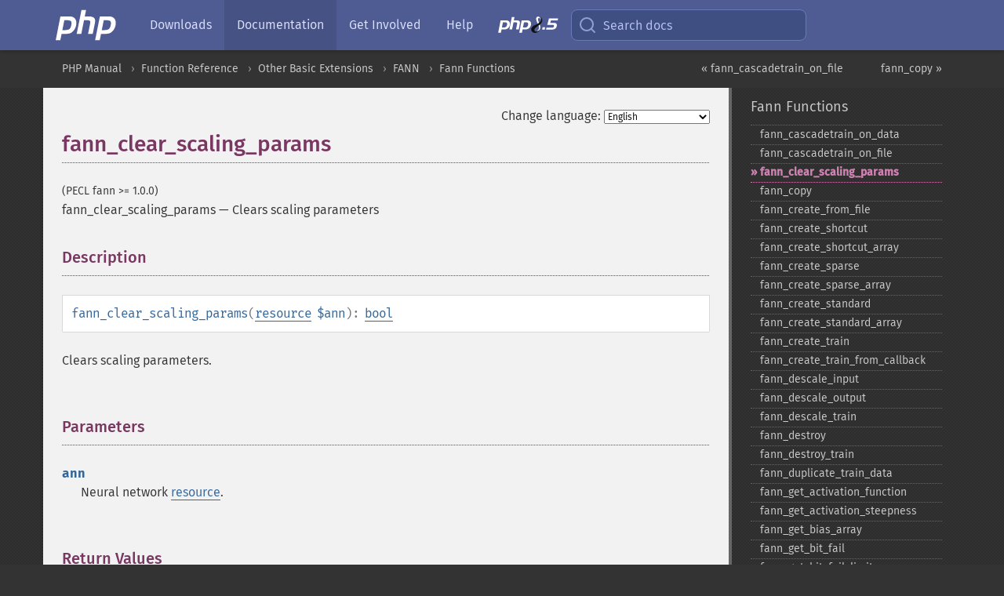

--- FILE ---
content_type: text/html; charset=utf-8
request_url: https://www.php.net/manual/en/function.fann-clear-scaling-params.php
body_size: 9314
content:
<!DOCTYPE html>
<html xmlns="http://www.w3.org/1999/xhtml" lang="en">
<head>

  <meta charset="utf-8">
  <meta name="viewport" content="width=device-width, initial-scale=1.0">

     <base href="https://www.php.net/manual/en/function.fann-clear-scaling-params.php">
  
  <title>PHP: fann_clear_scaling_params - Manual</title>

      <link rel="stylesheet" type="text/css" href="/cached.php?t=1756715876&amp;f=/fonts/Fira/fira.css" media="screen">
      <link rel="stylesheet" type="text/css" href="/cached.php?t=1756715876&amp;f=/fonts/Font-Awesome/css/fontello.css" media="screen">
      <link rel="stylesheet" type="text/css" href="/cached.php?t=1763585401&amp;f=/styles/theme-base.css" media="screen">
      <link rel="stylesheet" type="text/css" href="/cached.php?t=1763575802&amp;f=/styles/theme-medium.css" media="screen">
  
 <link rel="icon" type="image/svg+xml" sizes="any" href="https://www.php.net/favicon.svg?v=2">
 <link rel="icon" type="image/png" sizes="196x196" href="https://www.php.net/favicon-196x196.png?v=2">
 <link rel="icon" type="image/png" sizes="32x32" href="https://www.php.net/favicon-32x32.png?v=2">
 <link rel="icon" type="image/png" sizes="16x16" href="https://www.php.net/favicon-16x16.png?v=2">
 <link rel="shortcut icon" href="https://www.php.net/favicon.ico?v=2">

 <link rel="search" type="application/opensearchdescription+xml" href="https://www.php.net/phpnetimprovedsearch.src" title="Add PHP.net search">
 <link rel="alternate" type="application/atom+xml" href="https://www.php.net/releases/feed.php" title="PHP Release feed">
 <link rel="alternate" type="application/atom+xml" href="https://www.php.net/feed.atom" title="PHP: Hypertext Preprocessor">

 <link rel="canonical" href="https://www.php.net/manual/en/function.fann-clear-scaling-params.php">
 <link rel="shorturl" href="https://www.php.net/fann-clear-scaling-params">
 <link rel="alternate" href="https://www.php.net/fann-clear-scaling-params" hreflang="x-default">

 <link rel="contents" href="https://www.php.net/manual/en/index.php">
 <link rel="index" href="https://www.php.net/manual/en/ref.fann.php">
 <link rel="prev" href="https://www.php.net/manual/en/function.fann-cascadetrain-on-file.php">
 <link rel="next" href="https://www.php.net/manual/en/function.fann-copy.php">

 <link rel="alternate" href="https://www.php.net/manual/en/function.fann-clear-scaling-params.php" hreflang="en">
 <link rel="alternate" href="https://www.php.net/manual/de/function.fann-clear-scaling-params.php" hreflang="de">
 <link rel="alternate" href="https://www.php.net/manual/es/function.fann-clear-scaling-params.php" hreflang="es">
 <link rel="alternate" href="https://www.php.net/manual/fr/function.fann-clear-scaling-params.php" hreflang="fr">
 <link rel="alternate" href="https://www.php.net/manual/it/function.fann-clear-scaling-params.php" hreflang="it">
 <link rel="alternate" href="https://www.php.net/manual/ja/function.fann-clear-scaling-params.php" hreflang="ja">
 <link rel="alternate" href="https://www.php.net/manual/pt_BR/function.fann-clear-scaling-params.php" hreflang="pt_BR">
 <link rel="alternate" href="https://www.php.net/manual/ru/function.fann-clear-scaling-params.php" hreflang="ru">
 <link rel="alternate" href="https://www.php.net/manual/tr/function.fann-clear-scaling-params.php" hreflang="tr">
 <link rel="alternate" href="https://www.php.net/manual/uk/function.fann-clear-scaling-params.php" hreflang="uk">
 <link rel="alternate" href="https://www.php.net/manual/zh/function.fann-clear-scaling-params.php" hreflang="zh">

<link rel="stylesheet" type="text/css" href="/cached.php?t=1756715876&amp;f=/fonts/Fira/fira.css" media="screen">
<link rel="stylesheet" type="text/css" href="/cached.php?t=1756715876&amp;f=/fonts/Font-Awesome/css/fontello.css" media="screen">
<link rel="stylesheet" type="text/css" href="/cached.php?t=1763585401&amp;f=/styles/theme-base.css" media="screen">
<link rel="stylesheet" type="text/css" href="/cached.php?t=1763575802&amp;f=/styles/theme-medium.css" media="screen">


 <base href="https://www.php.net/manual/en/function.fann-clear-scaling-params.php">

<meta name="Description" content="Clears scaling parameters" />

<meta name="twitter:card" content="summary_large_image" />
<meta name="twitter:site" content="@official_php" />
<meta name="twitter:title" content="PHP: fann_clear_scaling_params - Manual" />
<meta name="twitter:description" content="Clears scaling parameters" />
<meta name="twitter:creator" content="@official_php" />
<meta name="twitter:image:src" content="https://www.php.net/images/meta-image.png" />

<meta itemprop="name" content="PHP: fann_clear_scaling_params - Manual" />
<meta itemprop="description" content="Clears scaling parameters" />
<meta itemprop="image" content="https://www.php.net/images/meta-image.png" />

<meta property="og:image" content="https://www.php.net/images/meta-image.png" />
<meta property="og:description" content="Clears scaling parameters" />

<link href="https://fosstodon.org/@php" rel="me" />
<!-- Matomo -->
<script>
    var _paq = window._paq = window._paq || [];
    /* tracker methods like "setCustomDimension" should be called before "trackPageView" */
    _paq.push(["setDoNotTrack", true]);
    _paq.push(["disableCookies"]);
    _paq.push(['trackPageView']);
    _paq.push(['enableLinkTracking']);
    (function() {
        var u="https://analytics.php.net/";
        _paq.push(['setTrackerUrl', u+'matomo.php']);
        _paq.push(['setSiteId', '1']);
        var d=document, g=d.createElement('script'), s=d.getElementsByTagName('script')[0];
        g.async=true; g.src=u+'matomo.js'; s.parentNode.insertBefore(g,s);
    })();
</script>
<!-- End Matomo Code -->
</head>
<body class="docs "><a href="/x-myracloud-5958a2bbbed300a9b9ac631223924e0b/1769186599.811" style="display:  none">update page now</a>

<nav class="navbar navbar-fixed-top">
  <div class="navbar__inner">
    <a href="/" aria-label="PHP Home" class="navbar__brand">
      <img
        src="/images/logos/php-logo-white.svg"
        aria-hidden="true"
        width="80"
        height="40"
      >
    </a>

    <div
      id="navbar__offcanvas"
      tabindex="-1"
      class="navbar__offcanvas"
      aria-label="Menu"
    >
      <button
        id="navbar__close-button"
        class="navbar__icon-item navbar_icon-item--visually-aligned navbar__close-button"
      >
        <svg xmlns="http://www.w3.org/2000/svg" width="24" viewBox="0 0 24 24" fill="currentColor"><path d="M19,6.41L17.59,5L12,10.59L6.41,5L5,6.41L10.59,12L5,17.59L6.41,19L12,13.41L17.59,19L19,17.59L13.41,12L19,6.41Z" /></svg>
      </button>

      <ul class="navbar__nav">
                            <li class="navbar__item">
              <a
                href="/downloads.php"
                                class="navbar__link  "
              >
                                  Downloads                              </a>
          </li>
                            <li class="navbar__item">
              <a
                href="/docs.php"
                aria-current="page"                class="navbar__link navbar__link--active "
              >
                                  Documentation                              </a>
          </li>
                            <li class="navbar__item">
              <a
                href="/get-involved.php"
                                class="navbar__link  "
              >
                                  Get Involved                              </a>
          </li>
                            <li class="navbar__item">
              <a
                href="/support.php"
                                class="navbar__link  "
              >
                                  Help                              </a>
          </li>
                            <li class="navbar__item">
              <a
                href="/releases/8.5/index.php"
                                class="navbar__link  navbar__release"
              >
                                  <img src="/images/php8/logo_php8_5.svg" alt="PHP 8.5">
                              </a>
          </li>
              </ul>
    </div>

    <div class="navbar__right">
        
      
      <!-- Desktop default search -->
      <form
        action="/manual-lookup.php"
        class="navbar__search-form"
      >
        <label for="navbar__search-input" aria-label="Search docs">
          <svg
  xmlns="http://www.w3.org/2000/svg"
  aria-hidden="true"
  width="24"
  viewBox="0 0 24 24"
  fill="none"
  stroke="currentColor"
  stroke-width="2"
  stroke-linecap="round"
  stroke-linejoin="round"
>
  <circle cx="11" cy="11" r="8"></circle>
  <line x1="21" y1="21" x2="16.65" y2="16.65"></line>
</svg>        </label>
        <input
          type="search"
          name="pattern"
          id="navbar__search-input"
          class="navbar__search-input"
          placeholder="Search docs"
          accesskey="s"
        >
        <input type="hidden" name="scope" value="quickref">
      </form>

      <!-- Desktop encanced search -->
      <button
        id="navbar__search-button"
        class="navbar__search-button"
        hidden
      >
        <svg
  xmlns="http://www.w3.org/2000/svg"
  aria-hidden="true"
  width="24"
  viewBox="0 0 24 24"
  fill="none"
  stroke="currentColor"
  stroke-width="2"
  stroke-linecap="round"
  stroke-linejoin="round"
>
  <circle cx="11" cy="11" r="8"></circle>
  <line x1="21" y1="21" x2="16.65" y2="16.65"></line>
</svg>        Search docs
      </button>

        
      <!-- Mobile default items -->
      <a
        id="navbar__search-link"
        href="/lookup-form.php"
        aria-label="Search docs"
        class="navbar__icon-item navbar__search-link"
      >
        <svg
  xmlns="http://www.w3.org/2000/svg"
  aria-hidden="true"
  width="24"
  viewBox="0 0 24 24"
  fill="none"
  stroke="currentColor"
  stroke-width="2"
  stroke-linecap="round"
  stroke-linejoin="round"
>
  <circle cx="11" cy="11" r="8"></circle>
  <line x1="21" y1="21" x2="16.65" y2="16.65"></line>
</svg>      </a>
      <a
        id="navbar__menu-link"
        href="/menu.php"
        aria-label="Menu"
        class="navbar__icon-item navbar_icon-item--visually-aligned navbar_menu-link"
      >
        <svg xmlns="http://www.w3.org/2000/svg"
  aria-hidden="true"
  width="24"
  viewBox="0 0 24 24"
  fill="currentColor"
>
  <path d="M3,6H21V8H3V6M3,11H21V13H3V11M3,16H21V18H3V16Z" />
</svg>      </a>

      <!-- Mobile enhanced items -->
      <button
        id="navbar__search-button-mobile"
        aria-label="Search docs"
        class="navbar__icon-item navbar__search-button-mobile"
        hidden
      >
        <svg
  xmlns="http://www.w3.org/2000/svg"
  aria-hidden="true"
  width="24"
  viewBox="0 0 24 24"
  fill="none"
  stroke="currentColor"
  stroke-width="2"
  stroke-linecap="round"
  stroke-linejoin="round"
>
  <circle cx="11" cy="11" r="8"></circle>
  <line x1="21" y1="21" x2="16.65" y2="16.65"></line>
</svg>      </button>
      <button
        id="navbar__menu-button"
        aria-label="Menu"
        class="navbar__icon-item navbar_icon-item--visually-aligned"
        hidden
      >
        <svg xmlns="http://www.w3.org/2000/svg"
  aria-hidden="true"
  width="24"
  viewBox="0 0 24 24"
  fill="currentColor"
>
  <path d="M3,6H21V8H3V6M3,11H21V13H3V11M3,16H21V18H3V16Z" />
</svg>      </button>
    </div>

    <div
      id="navbar__backdrop"
      class="navbar__backdrop"
    ></div>
  </div>

  <div id="flash-message"></div>
</nav>
<nav id="trick"><div><dl>
<dt><a href='/manual/en/getting-started.php'>Getting Started</a></dt>
	<dd><a href='/manual/en/introduction.php'>Introduction</a></dd>
	<dd><a href='/manual/en/tutorial.php'>A simple tutorial</a></dd>
<dt><a href='/manual/en/langref.php'>Language Reference</a></dt>
	<dd><a href='/manual/en/language.basic-syntax.php'>Basic syntax</a></dd>
	<dd><a href='/manual/en/language.types.php'>Types</a></dd>
	<dd><a href='/manual/en/language.variables.php'>Variables</a></dd>
	<dd><a href='/manual/en/language.constants.php'>Constants</a></dd>
	<dd><a href='/manual/en/language.expressions.php'>Expressions</a></dd>
	<dd><a href='/manual/en/language.operators.php'>Operators</a></dd>
	<dd><a href='/manual/en/language.control-structures.php'>Control Structures</a></dd>
	<dd><a href='/manual/en/language.functions.php'>Functions</a></dd>
	<dd><a href='/manual/en/language.oop5.php'>Classes and Objects</a></dd>
	<dd><a href='/manual/en/language.namespaces.php'>Namespaces</a></dd>
	<dd><a href='/manual/en/language.enumerations.php'>Enumerations</a></dd>
	<dd><a href='/manual/en/language.errors.php'>Errors</a></dd>
	<dd><a href='/manual/en/language.exceptions.php'>Exceptions</a></dd>
	<dd><a href='/manual/en/language.fibers.php'>Fibers</a></dd>
	<dd><a href='/manual/en/language.generators.php'>Generators</a></dd>
	<dd><a href='/manual/en/language.attributes.php'>Attributes</a></dd>
	<dd><a href='/manual/en/language.references.php'>References Explained</a></dd>
	<dd><a href='/manual/en/reserved.variables.php'>Predefined Variables</a></dd>
	<dd><a href='/manual/en/reserved.exceptions.php'>Predefined Exceptions</a></dd>
	<dd><a href='/manual/en/reserved.interfaces.php'>Predefined Interfaces and Classes</a></dd>
	<dd><a href='/manual/en/reserved.attributes.php'>Predefined Attributes</a></dd>
	<dd><a href='/manual/en/context.php'>Context options and parameters</a></dd>
	<dd><a href='/manual/en/wrappers.php'>Supported Protocols and Wrappers</a></dd>
</dl>
<dl>
<dt><a href='/manual/en/security.php'>Security</a></dt>
	<dd><a href='/manual/en/security.intro.php'>Introduction</a></dd>
	<dd><a href='/manual/en/security.general.php'>General considerations</a></dd>
	<dd><a href='/manual/en/security.cgi-bin.php'>Installed as CGI binary</a></dd>
	<dd><a href='/manual/en/security.apache.php'>Installed as an Apache module</a></dd>
	<dd><a href='/manual/en/security.sessions.php'>Session Security</a></dd>
	<dd><a href='/manual/en/security.filesystem.php'>Filesystem Security</a></dd>
	<dd><a href='/manual/en/security.database.php'>Database Security</a></dd>
	<dd><a href='/manual/en/security.errors.php'>Error Reporting</a></dd>
	<dd><a href='/manual/en/security.variables.php'>User Submitted Data</a></dd>
	<dd><a href='/manual/en/security.hiding.php'>Hiding PHP</a></dd>
	<dd><a href='/manual/en/security.current.php'>Keeping Current</a></dd>
<dt><a href='/manual/en/features.php'>Features</a></dt>
	<dd><a href='/manual/en/features.http-auth.php'>HTTP authentication with PHP</a></dd>
	<dd><a href='/manual/en/features.cookies.php'>Cookies</a></dd>
	<dd><a href='/manual/en/features.sessions.php'>Sessions</a></dd>
	<dd><a href='/manual/en/features.file-upload.php'>Handling file uploads</a></dd>
	<dd><a href='/manual/en/features.remote-files.php'>Using remote files</a></dd>
	<dd><a href='/manual/en/features.connection-handling.php'>Connection handling</a></dd>
	<dd><a href='/manual/en/features.persistent-connections.php'>Persistent Database Connections</a></dd>
	<dd><a href='/manual/en/features.commandline.php'>Command line usage</a></dd>
	<dd><a href='/manual/en/features.gc.php'>Garbage Collection</a></dd>
	<dd><a href='/manual/en/features.dtrace.php'>DTrace Dynamic Tracing</a></dd>
</dl>
<dl>
<dt><a href='/manual/en/funcref.php'>Function Reference</a></dt>
	<dd><a href='/manual/en/refs.basic.php.php'>Affecting PHP's Behaviour</a></dd>
	<dd><a href='/manual/en/refs.utilspec.audio.php'>Audio Formats Manipulation</a></dd>
	<dd><a href='/manual/en/refs.remote.auth.php'>Authentication Services</a></dd>
	<dd><a href='/manual/en/refs.utilspec.cmdline.php'>Command Line Specific Extensions</a></dd>
	<dd><a href='/manual/en/refs.compression.php'>Compression and Archive Extensions</a></dd>
	<dd><a href='/manual/en/refs.crypto.php'>Cryptography Extensions</a></dd>
	<dd><a href='/manual/en/refs.database.php'>Database Extensions</a></dd>
	<dd><a href='/manual/en/refs.calendar.php'>Date and Time Related Extensions</a></dd>
	<dd><a href='/manual/en/refs.fileprocess.file.php'>File System Related Extensions</a></dd>
	<dd><a href='/manual/en/refs.international.php'>Human Language and Character Encoding Support</a></dd>
	<dd><a href='/manual/en/refs.utilspec.image.php'>Image Processing and Generation</a></dd>
	<dd><a href='/manual/en/refs.remote.mail.php'>Mail Related Extensions</a></dd>
	<dd><a href='/manual/en/refs.math.php'>Mathematical Extensions</a></dd>
	<dd><a href='/manual/en/refs.utilspec.nontext.php'>Non-Text MIME Output</a></dd>
	<dd><a href='/manual/en/refs.fileprocess.process.php'>Process Control Extensions</a></dd>
	<dd><a href='/manual/en/refs.basic.other.php'>Other Basic Extensions</a></dd>
	<dd><a href='/manual/en/refs.remote.other.php'>Other Services</a></dd>
	<dd><a href='/manual/en/refs.search.php'>Search Engine Extensions</a></dd>
	<dd><a href='/manual/en/refs.utilspec.server.php'>Server Specific Extensions</a></dd>
	<dd><a href='/manual/en/refs.basic.session.php'>Session Extensions</a></dd>
	<dd><a href='/manual/en/refs.basic.text.php'>Text Processing</a></dd>
	<dd><a href='/manual/en/refs.basic.vartype.php'>Variable and Type Related Extensions</a></dd>
	<dd><a href='/manual/en/refs.webservice.php'>Web Services</a></dd>
	<dd><a href='/manual/en/refs.utilspec.windows.php'>Windows Only Extensions</a></dd>
	<dd><a href='/manual/en/refs.xml.php'>XML Manipulation</a></dd>
	<dd><a href='/manual/en/refs.ui.php'>GUI Extensions</a></dd>
</dl>
<dl>
<dt>Keyboard Shortcuts</dt><dt>?</dt>
<dd>This help</dd>
<dt>j</dt>
<dd>Next menu item</dd>
<dt>k</dt>
<dd>Previous menu item</dd>
<dt>g p</dt>
<dd>Previous man page</dd>
<dt>g n</dt>
<dd>Next man page</dd>
<dt>G</dt>
<dd>Scroll to bottom</dd>
<dt>g g</dt>
<dd>Scroll to top</dd>
<dt>g h</dt>
<dd>Goto homepage</dd>
<dt>g s</dt>
<dd>Goto search<br>(current page)</dd>
<dt>/</dt>
<dd>Focus search box</dd>
</dl></div></nav>
<div id="goto">
    <div class="search">
         <div class="text"></div>
         <div class="results"><ul></ul></div>
   </div>
</div>

  <div id="breadcrumbs" class="clearfix">
    <div id="breadcrumbs-inner">
          <div class="next">
        <a href="function.fann-copy.php">
          fann_copy &raquo;
        </a>
      </div>
              <div class="prev">
        <a href="function.fann-cascadetrain-on-file.php">
          &laquo; fann_cascadetrain_on_file        </a>
      </div>
          <ul>
            <li><a href='index.php'>PHP Manual</a></li>      <li><a href='funcref.php'>Function Reference</a></li>      <li><a href='refs.basic.other.php'>Other Basic Extensions</a></li>      <li><a href='book.fann.php'>FANN</a></li>      <li><a href='ref.fann.php'>Fann Functions</a></li>      </ul>
    </div>
  </div>




<div id="layout" class="clearfix">
  <section id="layout-content">
  <div class="page-tools">
    <div class="change-language">
      <form action="/manual/change.php" method="get" id="changelang" name="changelang">
        <fieldset>
          <label for="changelang-langs">Change language:</label>
          <select onchange="document.changelang.submit()" name="page" id="changelang-langs">
            <option value='en/function.fann-clear-scaling-params.php' selected="selected">English</option>
            <option value='de/function.fann-clear-scaling-params.php'>German</option>
            <option value='es/function.fann-clear-scaling-params.php'>Spanish</option>
            <option value='fr/function.fann-clear-scaling-params.php'>French</option>
            <option value='it/function.fann-clear-scaling-params.php'>Italian</option>
            <option value='ja/function.fann-clear-scaling-params.php'>Japanese</option>
            <option value='pt_BR/function.fann-clear-scaling-params.php'>Brazilian Portuguese</option>
            <option value='ru/function.fann-clear-scaling-params.php'>Russian</option>
            <option value='tr/function.fann-clear-scaling-params.php'>Turkish</option>
            <option value='uk/function.fann-clear-scaling-params.php'>Ukrainian</option>
            <option value='zh/function.fann-clear-scaling-params.php'>Chinese (Simplified)</option>
            <option value='help-translate.php'>Other</option>
          </select>
        </fieldset>
      </form>
    </div>
  </div><div id="function.fann-clear-scaling-params" class="refentry">
 <div class="refnamediv">
  <h1 class="refname">fann_clear_scaling_params</h1>
  <p class="verinfo">(PECL fann &gt;= 1.0.0)</p><p class="refpurpose"><span class="refname">fann_clear_scaling_params</span> &mdash; <span class="dc-title">Clears scaling parameters</span></p>

 </div>

 <div class="refsect1 description" id="refsect1-function.fann-clear-scaling-params-description">
  <h3 class="title">Description</h3>
  <div class="methodsynopsis dc-description">
   <span class="methodname"><strong>fann_clear_scaling_params</strong></span>(<span class="methodparam"><span class="type"><a href="language.types.resource.php" class="type resource">resource</a></span> <code class="parameter">$ann</code></span>): <span class="type"><a href="language.types.boolean.php" class="type bool">bool</a></span></div>

  <p class="para rdfs-comment">
   Clears scaling parameters.
  </p>
 </div>


 <div class="refsect1 parameters" id="refsect1-function.fann-clear-scaling-params-parameters">
  <h3 class="title">Parameters</h3>
  <dl>
   
    <dt><code class="parameter">ann</code></dt>
    <dd>
     <p class="para">Neural network <span class="type"><a href="language.types.resource.php" class="type resource">resource</a></span>.</p>
    </dd>
   
  </dl>
 </div>


 <div class="refsect1 returnvalues" id="refsect1-function.fann-clear-scaling-params-returnvalues">
  <h3 class="title">Return Values</h3>
  <p class="para">Returns <strong><code><a href="reserved.constants.php#constant.true">true</a></code></strong> on success, or <strong><code><a href="reserved.constants.php#constant.false">false</a></code></strong> otherwise.</p>
 </div>


</div>    <div class="contribute">
      <h3 class="title">Found A Problem?</h3>
      <div>
         
      </div>
      <div class="edit-bug">
        <a href="https://github.com/php/doc-base/blob/master/README.md" title="This will take you to our contribution guidelines on GitHub" target="_blank" rel="noopener noreferrer">Learn How To Improve This Page</a>
        •
        <a href="https://github.com/php/doc-en/blob/master/reference/fann/functions/fann-clear-scaling-params.xml">Submit a Pull Request</a>
        •
        <a href="https://github.com/php/doc-en/issues/new?body=From%20manual%20page:%20https:%2F%2Fphp.net%2Ffunction.fann-clear-scaling-params%0A%0A---">Report a Bug</a>
      </div>
    </div><section id="usernotes">
 <div class="head">
  <span class="action"><a href="/manual/add-note.php?sect=function.fann-clear-scaling-params&amp;repo=en&amp;redirect=https://www.php.net/manual/en/function.fann-clear-scaling-params.php">＋<small>add a note</small></a></span>
  <h3 class="title">User Contributed Notes </h3>
 </div>
 <div class="note">There are no user contributed notes for this page.</div></section>    </section><!-- layout-content -->
        <aside class='layout-menu'>

        <ul class='parent-menu-list'>
                                    <li>
                <a href="ref.fann.php">Fann Functions</a>

                                    <ul class='child-menu-list'>

                                                <li class="">
                            <a href="function.fann-cascadetrain-on-data.php" title="fann_&#8203;cascadetrain_&#8203;on_&#8203;data">fann_&#8203;cascadetrain_&#8203;on_&#8203;data</a>
                        </li>
                                                <li class="">
                            <a href="function.fann-cascadetrain-on-file.php" title="fann_&#8203;cascadetrain_&#8203;on_&#8203;file">fann_&#8203;cascadetrain_&#8203;on_&#8203;file</a>
                        </li>
                                                <li class="current">
                            <a href="function.fann-clear-scaling-params.php" title="fann_&#8203;clear_&#8203;scaling_&#8203;params">fann_&#8203;clear_&#8203;scaling_&#8203;params</a>
                        </li>
                                                <li class="">
                            <a href="function.fann-copy.php" title="fann_&#8203;copy">fann_&#8203;copy</a>
                        </li>
                                                <li class="">
                            <a href="function.fann-create-from-file.php" title="fann_&#8203;create_&#8203;from_&#8203;file">fann_&#8203;create_&#8203;from_&#8203;file</a>
                        </li>
                                                <li class="">
                            <a href="function.fann-create-shortcut.php" title="fann_&#8203;create_&#8203;shortcut">fann_&#8203;create_&#8203;shortcut</a>
                        </li>
                                                <li class="">
                            <a href="function.fann-create-shortcut-array.php" title="fann_&#8203;create_&#8203;shortcut_&#8203;array">fann_&#8203;create_&#8203;shortcut_&#8203;array</a>
                        </li>
                                                <li class="">
                            <a href="function.fann-create-sparse.php" title="fann_&#8203;create_&#8203;sparse">fann_&#8203;create_&#8203;sparse</a>
                        </li>
                                                <li class="">
                            <a href="function.fann-create-sparse-array.php" title="fann_&#8203;create_&#8203;sparse_&#8203;array">fann_&#8203;create_&#8203;sparse_&#8203;array</a>
                        </li>
                                                <li class="">
                            <a href="function.fann-create-standard.php" title="fann_&#8203;create_&#8203;standard">fann_&#8203;create_&#8203;standard</a>
                        </li>
                                                <li class="">
                            <a href="function.fann-create-standard-array.php" title="fann_&#8203;create_&#8203;standard_&#8203;array">fann_&#8203;create_&#8203;standard_&#8203;array</a>
                        </li>
                                                <li class="">
                            <a href="function.fann-create-train.php" title="fann_&#8203;create_&#8203;train">fann_&#8203;create_&#8203;train</a>
                        </li>
                                                <li class="">
                            <a href="function.fann-create-train-from-callback.php" title="fann_&#8203;create_&#8203;train_&#8203;from_&#8203;callback">fann_&#8203;create_&#8203;train_&#8203;from_&#8203;callback</a>
                        </li>
                                                <li class="">
                            <a href="function.fann-descale-input.php" title="fann_&#8203;descale_&#8203;input">fann_&#8203;descale_&#8203;input</a>
                        </li>
                                                <li class="">
                            <a href="function.fann-descale-output.php" title="fann_&#8203;descale_&#8203;output">fann_&#8203;descale_&#8203;output</a>
                        </li>
                                                <li class="">
                            <a href="function.fann-descale-train.php" title="fann_&#8203;descale_&#8203;train">fann_&#8203;descale_&#8203;train</a>
                        </li>
                                                <li class="">
                            <a href="function.fann-destroy.php" title="fann_&#8203;destroy">fann_&#8203;destroy</a>
                        </li>
                                                <li class="">
                            <a href="function.fann-destroy-train.php" title="fann_&#8203;destroy_&#8203;train">fann_&#8203;destroy_&#8203;train</a>
                        </li>
                                                <li class="">
                            <a href="function.fann-duplicate-train-data.php" title="fann_&#8203;duplicate_&#8203;train_&#8203;data">fann_&#8203;duplicate_&#8203;train_&#8203;data</a>
                        </li>
                                                <li class="">
                            <a href="function.fann-get-activation-function.php" title="fann_&#8203;get_&#8203;activation_&#8203;function">fann_&#8203;get_&#8203;activation_&#8203;function</a>
                        </li>
                                                <li class="">
                            <a href="function.fann-get-activation-steepness.php" title="fann_&#8203;get_&#8203;activation_&#8203;steepness">fann_&#8203;get_&#8203;activation_&#8203;steepness</a>
                        </li>
                                                <li class="">
                            <a href="function.fann-get-bias-array.php" title="fann_&#8203;get_&#8203;bias_&#8203;array">fann_&#8203;get_&#8203;bias_&#8203;array</a>
                        </li>
                                                <li class="">
                            <a href="function.fann-get-bit-fail.php" title="fann_&#8203;get_&#8203;bit_&#8203;fail">fann_&#8203;get_&#8203;bit_&#8203;fail</a>
                        </li>
                                                <li class="">
                            <a href="function.fann-get-bit-fail-limit.php" title="fann_&#8203;get_&#8203;bit_&#8203;fail_&#8203;limit">fann_&#8203;get_&#8203;bit_&#8203;fail_&#8203;limit</a>
                        </li>
                                                <li class="">
                            <a href="function.fann-get-cascade-activation-functions.php" title="fann_&#8203;get_&#8203;cascade_&#8203;activation_&#8203;functions">fann_&#8203;get_&#8203;cascade_&#8203;activation_&#8203;functions</a>
                        </li>
                                                <li class="">
                            <a href="function.fann-get-cascade-activation-functions-count.php" title="fann_&#8203;get_&#8203;cascade_&#8203;activation_&#8203;functions_&#8203;count">fann_&#8203;get_&#8203;cascade_&#8203;activation_&#8203;functions_&#8203;count</a>
                        </li>
                                                <li class="">
                            <a href="function.fann-get-cascade-activation-steepnesses.php" title="fann_&#8203;get_&#8203;cascade_&#8203;activation_&#8203;steepnesses">fann_&#8203;get_&#8203;cascade_&#8203;activation_&#8203;steepnesses</a>
                        </li>
                                                <li class="">
                            <a href="function.fann-get-cascade-activation-steepnesses-count.php" title="fann_&#8203;get_&#8203;cascade_&#8203;activation_&#8203;steepnesses_&#8203;count">fann_&#8203;get_&#8203;cascade_&#8203;activation_&#8203;steepnesses_&#8203;count</a>
                        </li>
                                                <li class="">
                            <a href="function.fann-get-cascade-candidate-change-fraction.php" title="fann_&#8203;get_&#8203;cascade_&#8203;candidate_&#8203;change_&#8203;fraction">fann_&#8203;get_&#8203;cascade_&#8203;candidate_&#8203;change_&#8203;fraction</a>
                        </li>
                                                <li class="">
                            <a href="function.fann-get-cascade-candidate-limit.php" title="fann_&#8203;get_&#8203;cascade_&#8203;candidate_&#8203;limit">fann_&#8203;get_&#8203;cascade_&#8203;candidate_&#8203;limit</a>
                        </li>
                                                <li class="">
                            <a href="function.fann-get-cascade-candidate-stagnation-epochs.php" title="fann_&#8203;get_&#8203;cascade_&#8203;candidate_&#8203;stagnation_&#8203;epochs">fann_&#8203;get_&#8203;cascade_&#8203;candidate_&#8203;stagnation_&#8203;epochs</a>
                        </li>
                                                <li class="">
                            <a href="function.fann-get-cascade-max-cand-epochs.php" title="fann_&#8203;get_&#8203;cascade_&#8203;max_&#8203;cand_&#8203;epochs">fann_&#8203;get_&#8203;cascade_&#8203;max_&#8203;cand_&#8203;epochs</a>
                        </li>
                                                <li class="">
                            <a href="function.fann-get-cascade-max-out-epochs.php" title="fann_&#8203;get_&#8203;cascade_&#8203;max_&#8203;out_&#8203;epochs">fann_&#8203;get_&#8203;cascade_&#8203;max_&#8203;out_&#8203;epochs</a>
                        </li>
                                                <li class="">
                            <a href="function.fann-get-cascade-min-cand-epochs.php" title="fann_&#8203;get_&#8203;cascade_&#8203;min_&#8203;cand_&#8203;epochs">fann_&#8203;get_&#8203;cascade_&#8203;min_&#8203;cand_&#8203;epochs</a>
                        </li>
                                                <li class="">
                            <a href="function.fann-get-cascade-min-out-epochs.php" title="fann_&#8203;get_&#8203;cascade_&#8203;min_&#8203;out_&#8203;epochs">fann_&#8203;get_&#8203;cascade_&#8203;min_&#8203;out_&#8203;epochs</a>
                        </li>
                                                <li class="">
                            <a href="function.fann-get-cascade-num-candidate-groups.php" title="fann_&#8203;get_&#8203;cascade_&#8203;num_&#8203;candidate_&#8203;groups">fann_&#8203;get_&#8203;cascade_&#8203;num_&#8203;candidate_&#8203;groups</a>
                        </li>
                                                <li class="">
                            <a href="function.fann-get-cascade-num-candidates.php" title="fann_&#8203;get_&#8203;cascade_&#8203;num_&#8203;candidates">fann_&#8203;get_&#8203;cascade_&#8203;num_&#8203;candidates</a>
                        </li>
                                                <li class="">
                            <a href="function.fann-get-cascade-output-change-fraction.php" title="fann_&#8203;get_&#8203;cascade_&#8203;output_&#8203;change_&#8203;fraction">fann_&#8203;get_&#8203;cascade_&#8203;output_&#8203;change_&#8203;fraction</a>
                        </li>
                                                <li class="">
                            <a href="function.fann-get-cascade-output-stagnation-epochs.php" title="fann_&#8203;get_&#8203;cascade_&#8203;output_&#8203;stagnation_&#8203;epochs">fann_&#8203;get_&#8203;cascade_&#8203;output_&#8203;stagnation_&#8203;epochs</a>
                        </li>
                                                <li class="">
                            <a href="function.fann-get-cascade-weight-multiplier.php" title="fann_&#8203;get_&#8203;cascade_&#8203;weight_&#8203;multiplier">fann_&#8203;get_&#8203;cascade_&#8203;weight_&#8203;multiplier</a>
                        </li>
                                                <li class="">
                            <a href="function.fann-get-connection-array.php" title="fann_&#8203;get_&#8203;connection_&#8203;array">fann_&#8203;get_&#8203;connection_&#8203;array</a>
                        </li>
                                                <li class="">
                            <a href="function.fann-get-connection-rate.php" title="fann_&#8203;get_&#8203;connection_&#8203;rate">fann_&#8203;get_&#8203;connection_&#8203;rate</a>
                        </li>
                                                <li class="">
                            <a href="function.fann-get-errno.php" title="fann_&#8203;get_&#8203;errno">fann_&#8203;get_&#8203;errno</a>
                        </li>
                                                <li class="">
                            <a href="function.fann-get-errstr.php" title="fann_&#8203;get_&#8203;errstr">fann_&#8203;get_&#8203;errstr</a>
                        </li>
                                                <li class="">
                            <a href="function.fann-get-layer-array.php" title="fann_&#8203;get_&#8203;layer_&#8203;array">fann_&#8203;get_&#8203;layer_&#8203;array</a>
                        </li>
                                                <li class="">
                            <a href="function.fann-get-learning-momentum.php" title="fann_&#8203;get_&#8203;learning_&#8203;momentum">fann_&#8203;get_&#8203;learning_&#8203;momentum</a>
                        </li>
                                                <li class="">
                            <a href="function.fann-get-learning-rate.php" title="fann_&#8203;get_&#8203;learning_&#8203;rate">fann_&#8203;get_&#8203;learning_&#8203;rate</a>
                        </li>
                                                <li class="">
                            <a href="function.fann-get-mse.php" title="fann_&#8203;get_&#8203;MSE">fann_&#8203;get_&#8203;MSE</a>
                        </li>
                                                <li class="">
                            <a href="function.fann-get-network-type.php" title="fann_&#8203;get_&#8203;network_&#8203;type">fann_&#8203;get_&#8203;network_&#8203;type</a>
                        </li>
                                                <li class="">
                            <a href="function.fann-get-num-input.php" title="fann_&#8203;get_&#8203;num_&#8203;input">fann_&#8203;get_&#8203;num_&#8203;input</a>
                        </li>
                                                <li class="">
                            <a href="function.fann-get-num-layers.php" title="fann_&#8203;get_&#8203;num_&#8203;layers">fann_&#8203;get_&#8203;num_&#8203;layers</a>
                        </li>
                                                <li class="">
                            <a href="function.fann-get-num-output.php" title="fann_&#8203;get_&#8203;num_&#8203;output">fann_&#8203;get_&#8203;num_&#8203;output</a>
                        </li>
                                                <li class="">
                            <a href="function.fann-get-quickprop-decay.php" title="fann_&#8203;get_&#8203;quickprop_&#8203;decay">fann_&#8203;get_&#8203;quickprop_&#8203;decay</a>
                        </li>
                                                <li class="">
                            <a href="function.fann-get-quickprop-mu.php" title="fann_&#8203;get_&#8203;quickprop_&#8203;mu">fann_&#8203;get_&#8203;quickprop_&#8203;mu</a>
                        </li>
                                                <li class="">
                            <a href="function.fann-get-rprop-decrease-factor.php" title="fann_&#8203;get_&#8203;rprop_&#8203;decrease_&#8203;factor">fann_&#8203;get_&#8203;rprop_&#8203;decrease_&#8203;factor</a>
                        </li>
                                                <li class="">
                            <a href="function.fann-get-rprop-delta-max.php" title="fann_&#8203;get_&#8203;rprop_&#8203;delta_&#8203;max">fann_&#8203;get_&#8203;rprop_&#8203;delta_&#8203;max</a>
                        </li>
                                                <li class="">
                            <a href="function.fann-get-rprop-delta-min.php" title="fann_&#8203;get_&#8203;rprop_&#8203;delta_&#8203;min">fann_&#8203;get_&#8203;rprop_&#8203;delta_&#8203;min</a>
                        </li>
                                                <li class="">
                            <a href="function.fann-get-rprop-delta-zero.php" title="fann_&#8203;get_&#8203;rprop_&#8203;delta_&#8203;zero">fann_&#8203;get_&#8203;rprop_&#8203;delta_&#8203;zero</a>
                        </li>
                                                <li class="">
                            <a href="function.fann-get-rprop-increase-factor.php" title="fann_&#8203;get_&#8203;rprop_&#8203;increase_&#8203;factor">fann_&#8203;get_&#8203;rprop_&#8203;increase_&#8203;factor</a>
                        </li>
                                                <li class="">
                            <a href="function.fann-get-sarprop-step-error-shift.php" title="fann_&#8203;get_&#8203;sarprop_&#8203;step_&#8203;error_&#8203;shift">fann_&#8203;get_&#8203;sarprop_&#8203;step_&#8203;error_&#8203;shift</a>
                        </li>
                                                <li class="">
                            <a href="function.fann-get-sarprop-step-error-threshold-factor.php" title="fann_&#8203;get_&#8203;sarprop_&#8203;step_&#8203;error_&#8203;threshold_&#8203;factor">fann_&#8203;get_&#8203;sarprop_&#8203;step_&#8203;error_&#8203;threshold_&#8203;factor</a>
                        </li>
                                                <li class="">
                            <a href="function.fann-get-sarprop-temperature.php" title="fann_&#8203;get_&#8203;sarprop_&#8203;temperature">fann_&#8203;get_&#8203;sarprop_&#8203;temperature</a>
                        </li>
                                                <li class="">
                            <a href="function.fann-get-sarprop-weight-decay-shift.php" title="fann_&#8203;get_&#8203;sarprop_&#8203;weight_&#8203;decay_&#8203;shift">fann_&#8203;get_&#8203;sarprop_&#8203;weight_&#8203;decay_&#8203;shift</a>
                        </li>
                                                <li class="">
                            <a href="function.fann-get-total-connections.php" title="fann_&#8203;get_&#8203;total_&#8203;connections">fann_&#8203;get_&#8203;total_&#8203;connections</a>
                        </li>
                                                <li class="">
                            <a href="function.fann-get-total-neurons.php" title="fann_&#8203;get_&#8203;total_&#8203;neurons">fann_&#8203;get_&#8203;total_&#8203;neurons</a>
                        </li>
                                                <li class="">
                            <a href="function.fann-get-train-error-function.php" title="fann_&#8203;get_&#8203;train_&#8203;error_&#8203;function">fann_&#8203;get_&#8203;train_&#8203;error_&#8203;function</a>
                        </li>
                                                <li class="">
                            <a href="function.fann-get-train-stop-function.php" title="fann_&#8203;get_&#8203;train_&#8203;stop_&#8203;function">fann_&#8203;get_&#8203;train_&#8203;stop_&#8203;function</a>
                        </li>
                                                <li class="">
                            <a href="function.fann-get-training-algorithm.php" title="fann_&#8203;get_&#8203;training_&#8203;algorithm">fann_&#8203;get_&#8203;training_&#8203;algorithm</a>
                        </li>
                                                <li class="">
                            <a href="function.fann-init-weights.php" title="fann_&#8203;init_&#8203;weights">fann_&#8203;init_&#8203;weights</a>
                        </li>
                                                <li class="">
                            <a href="function.fann-length-train-data.php" title="fann_&#8203;length_&#8203;train_&#8203;data">fann_&#8203;length_&#8203;train_&#8203;data</a>
                        </li>
                                                <li class="">
                            <a href="function.fann-merge-train-data.php" title="fann_&#8203;merge_&#8203;train_&#8203;data">fann_&#8203;merge_&#8203;train_&#8203;data</a>
                        </li>
                                                <li class="">
                            <a href="function.fann-num-input-train-data.php" title="fann_&#8203;num_&#8203;input_&#8203;train_&#8203;data">fann_&#8203;num_&#8203;input_&#8203;train_&#8203;data</a>
                        </li>
                                                <li class="">
                            <a href="function.fann-num-output-train-data.php" title="fann_&#8203;num_&#8203;output_&#8203;train_&#8203;data">fann_&#8203;num_&#8203;output_&#8203;train_&#8203;data</a>
                        </li>
                                                <li class="">
                            <a href="function.fann-print-error.php" title="fann_&#8203;print_&#8203;error">fann_&#8203;print_&#8203;error</a>
                        </li>
                                                <li class="">
                            <a href="function.fann-randomize-weights.php" title="fann_&#8203;randomize_&#8203;weights">fann_&#8203;randomize_&#8203;weights</a>
                        </li>
                                                <li class="">
                            <a href="function.fann-read-train-from-file.php" title="fann_&#8203;read_&#8203;train_&#8203;from_&#8203;file">fann_&#8203;read_&#8203;train_&#8203;from_&#8203;file</a>
                        </li>
                                                <li class="">
                            <a href="function.fann-reset-errno.php" title="fann_&#8203;reset_&#8203;errno">fann_&#8203;reset_&#8203;errno</a>
                        </li>
                                                <li class="">
                            <a href="function.fann-reset-errstr.php" title="fann_&#8203;reset_&#8203;errstr">fann_&#8203;reset_&#8203;errstr</a>
                        </li>
                                                <li class="">
                            <a href="function.fann-reset-mse.php" title="fann_&#8203;reset_&#8203;MSE">fann_&#8203;reset_&#8203;MSE</a>
                        </li>
                                                <li class="">
                            <a href="function.fann-run.php" title="fann_&#8203;run">fann_&#8203;run</a>
                        </li>
                                                <li class="">
                            <a href="function.fann-save.php" title="fann_&#8203;save">fann_&#8203;save</a>
                        </li>
                                                <li class="">
                            <a href="function.fann-save-train.php" title="fann_&#8203;save_&#8203;train">fann_&#8203;save_&#8203;train</a>
                        </li>
                                                <li class="">
                            <a href="function.fann-scale-input.php" title="fann_&#8203;scale_&#8203;input">fann_&#8203;scale_&#8203;input</a>
                        </li>
                                                <li class="">
                            <a href="function.fann-scale-input-train-data.php" title="fann_&#8203;scale_&#8203;input_&#8203;train_&#8203;data">fann_&#8203;scale_&#8203;input_&#8203;train_&#8203;data</a>
                        </li>
                                                <li class="">
                            <a href="function.fann-scale-output.php" title="fann_&#8203;scale_&#8203;output">fann_&#8203;scale_&#8203;output</a>
                        </li>
                                                <li class="">
                            <a href="function.fann-scale-output-train-data.php" title="fann_&#8203;scale_&#8203;output_&#8203;train_&#8203;data">fann_&#8203;scale_&#8203;output_&#8203;train_&#8203;data</a>
                        </li>
                                                <li class="">
                            <a href="function.fann-scale-train.php" title="fann_&#8203;scale_&#8203;train">fann_&#8203;scale_&#8203;train</a>
                        </li>
                                                <li class="">
                            <a href="function.fann-scale-train-data.php" title="fann_&#8203;scale_&#8203;train_&#8203;data">fann_&#8203;scale_&#8203;train_&#8203;data</a>
                        </li>
                                                <li class="">
                            <a href="function.fann-set-activation-function.php" title="fann_&#8203;set_&#8203;activation_&#8203;function">fann_&#8203;set_&#8203;activation_&#8203;function</a>
                        </li>
                                                <li class="">
                            <a href="function.fann-set-activation-function-hidden.php" title="fann_&#8203;set_&#8203;activation_&#8203;function_&#8203;hidden">fann_&#8203;set_&#8203;activation_&#8203;function_&#8203;hidden</a>
                        </li>
                                                <li class="">
                            <a href="function.fann-set-activation-function-layer.php" title="fann_&#8203;set_&#8203;activation_&#8203;function_&#8203;layer">fann_&#8203;set_&#8203;activation_&#8203;function_&#8203;layer</a>
                        </li>
                                                <li class="">
                            <a href="function.fann-set-activation-function-output.php" title="fann_&#8203;set_&#8203;activation_&#8203;function_&#8203;output">fann_&#8203;set_&#8203;activation_&#8203;function_&#8203;output</a>
                        </li>
                                                <li class="">
                            <a href="function.fann-set-activation-steepness.php" title="fann_&#8203;set_&#8203;activation_&#8203;steepness">fann_&#8203;set_&#8203;activation_&#8203;steepness</a>
                        </li>
                                                <li class="">
                            <a href="function.fann-set-activation-steepness-hidden.php" title="fann_&#8203;set_&#8203;activation_&#8203;steepness_&#8203;hidden">fann_&#8203;set_&#8203;activation_&#8203;steepness_&#8203;hidden</a>
                        </li>
                                                <li class="">
                            <a href="function.fann-set-activation-steepness-layer.php" title="fann_&#8203;set_&#8203;activation_&#8203;steepness_&#8203;layer">fann_&#8203;set_&#8203;activation_&#8203;steepness_&#8203;layer</a>
                        </li>
                                                <li class="">
                            <a href="function.fann-set-activation-steepness-output.php" title="fann_&#8203;set_&#8203;activation_&#8203;steepness_&#8203;output">fann_&#8203;set_&#8203;activation_&#8203;steepness_&#8203;output</a>
                        </li>
                                                <li class="">
                            <a href="function.fann-set-bit-fail-limit.php" title="fann_&#8203;set_&#8203;bit_&#8203;fail_&#8203;limit">fann_&#8203;set_&#8203;bit_&#8203;fail_&#8203;limit</a>
                        </li>
                                                <li class="">
                            <a href="function.fann-set-callback.php" title="fann_&#8203;set_&#8203;callback">fann_&#8203;set_&#8203;callback</a>
                        </li>
                                                <li class="">
                            <a href="function.fann-set-cascade-activation-functions.php" title="fann_&#8203;set_&#8203;cascade_&#8203;activation_&#8203;functions">fann_&#8203;set_&#8203;cascade_&#8203;activation_&#8203;functions</a>
                        </li>
                                                <li class="">
                            <a href="function.fann-set-cascade-activation-steepnesses.php" title="fann_&#8203;set_&#8203;cascade_&#8203;activation_&#8203;steepnesses">fann_&#8203;set_&#8203;cascade_&#8203;activation_&#8203;steepnesses</a>
                        </li>
                                                <li class="">
                            <a href="function.fann-set-cascade-candidate-change-fraction.php" title="fann_&#8203;set_&#8203;cascade_&#8203;candidate_&#8203;change_&#8203;fraction">fann_&#8203;set_&#8203;cascade_&#8203;candidate_&#8203;change_&#8203;fraction</a>
                        </li>
                                                <li class="">
                            <a href="function.fann-set-cascade-candidate-limit.php" title="fann_&#8203;set_&#8203;cascade_&#8203;candidate_&#8203;limit">fann_&#8203;set_&#8203;cascade_&#8203;candidate_&#8203;limit</a>
                        </li>
                                                <li class="">
                            <a href="function.fann-set-cascade-candidate-stagnation-epochs.php" title="fann_&#8203;set_&#8203;cascade_&#8203;candidate_&#8203;stagnation_&#8203;epochs">fann_&#8203;set_&#8203;cascade_&#8203;candidate_&#8203;stagnation_&#8203;epochs</a>
                        </li>
                                                <li class="">
                            <a href="function.fann-set-cascade-max-cand-epochs.php" title="fann_&#8203;set_&#8203;cascade_&#8203;max_&#8203;cand_&#8203;epochs">fann_&#8203;set_&#8203;cascade_&#8203;max_&#8203;cand_&#8203;epochs</a>
                        </li>
                                                <li class="">
                            <a href="function.fann-set-cascade-max-out-epochs.php" title="fann_&#8203;set_&#8203;cascade_&#8203;max_&#8203;out_&#8203;epochs">fann_&#8203;set_&#8203;cascade_&#8203;max_&#8203;out_&#8203;epochs</a>
                        </li>
                                                <li class="">
                            <a href="function.fann-set-cascade-min-cand-epochs.php" title="fann_&#8203;set_&#8203;cascade_&#8203;min_&#8203;cand_&#8203;epochs">fann_&#8203;set_&#8203;cascade_&#8203;min_&#8203;cand_&#8203;epochs</a>
                        </li>
                                                <li class="">
                            <a href="function.fann-set-cascade-min-out-epochs.php" title="fann_&#8203;set_&#8203;cascade_&#8203;min_&#8203;out_&#8203;epochs">fann_&#8203;set_&#8203;cascade_&#8203;min_&#8203;out_&#8203;epochs</a>
                        </li>
                                                <li class="">
                            <a href="function.fann-set-cascade-num-candidate-groups.php" title="fann_&#8203;set_&#8203;cascade_&#8203;num_&#8203;candidate_&#8203;groups">fann_&#8203;set_&#8203;cascade_&#8203;num_&#8203;candidate_&#8203;groups</a>
                        </li>
                                                <li class="">
                            <a href="function.fann-set-cascade-output-change-fraction.php" title="fann_&#8203;set_&#8203;cascade_&#8203;output_&#8203;change_&#8203;fraction">fann_&#8203;set_&#8203;cascade_&#8203;output_&#8203;change_&#8203;fraction</a>
                        </li>
                                                <li class="">
                            <a href="function.fann-set-cascade-output-stagnation-epochs.php" title="fann_&#8203;set_&#8203;cascade_&#8203;output_&#8203;stagnation_&#8203;epochs">fann_&#8203;set_&#8203;cascade_&#8203;output_&#8203;stagnation_&#8203;epochs</a>
                        </li>
                                                <li class="">
                            <a href="function.fann-set-cascade-weight-multiplier.php" title="fann_&#8203;set_&#8203;cascade_&#8203;weight_&#8203;multiplier">fann_&#8203;set_&#8203;cascade_&#8203;weight_&#8203;multiplier</a>
                        </li>
                                                <li class="">
                            <a href="function.fann-set-error-log.php" title="fann_&#8203;set_&#8203;error_&#8203;log">fann_&#8203;set_&#8203;error_&#8203;log</a>
                        </li>
                                                <li class="">
                            <a href="function.fann-set-input-scaling-params.php" title="fann_&#8203;set_&#8203;input_&#8203;scaling_&#8203;params">fann_&#8203;set_&#8203;input_&#8203;scaling_&#8203;params</a>
                        </li>
                                                <li class="">
                            <a href="function.fann-set-learning-momentum.php" title="fann_&#8203;set_&#8203;learning_&#8203;momentum">fann_&#8203;set_&#8203;learning_&#8203;momentum</a>
                        </li>
                                                <li class="">
                            <a href="function.fann-set-learning-rate.php" title="fann_&#8203;set_&#8203;learning_&#8203;rate">fann_&#8203;set_&#8203;learning_&#8203;rate</a>
                        </li>
                                                <li class="">
                            <a href="function.fann-set-output-scaling-params.php" title="fann_&#8203;set_&#8203;output_&#8203;scaling_&#8203;params">fann_&#8203;set_&#8203;output_&#8203;scaling_&#8203;params</a>
                        </li>
                                                <li class="">
                            <a href="function.fann-set-quickprop-decay.php" title="fann_&#8203;set_&#8203;quickprop_&#8203;decay">fann_&#8203;set_&#8203;quickprop_&#8203;decay</a>
                        </li>
                                                <li class="">
                            <a href="function.fann-set-quickprop-mu.php" title="fann_&#8203;set_&#8203;quickprop_&#8203;mu">fann_&#8203;set_&#8203;quickprop_&#8203;mu</a>
                        </li>
                                                <li class="">
                            <a href="function.fann-set-rprop-decrease-factor.php" title="fann_&#8203;set_&#8203;rprop_&#8203;decrease_&#8203;factor">fann_&#8203;set_&#8203;rprop_&#8203;decrease_&#8203;factor</a>
                        </li>
                                                <li class="">
                            <a href="function.fann-set-rprop-delta-max.php" title="fann_&#8203;set_&#8203;rprop_&#8203;delta_&#8203;max">fann_&#8203;set_&#8203;rprop_&#8203;delta_&#8203;max</a>
                        </li>
                                                <li class="">
                            <a href="function.fann-set-rprop-delta-min.php" title="fann_&#8203;set_&#8203;rprop_&#8203;delta_&#8203;min">fann_&#8203;set_&#8203;rprop_&#8203;delta_&#8203;min</a>
                        </li>
                                                <li class="">
                            <a href="function.fann-set-rprop-delta-zero.php" title="fann_&#8203;set_&#8203;rprop_&#8203;delta_&#8203;zero">fann_&#8203;set_&#8203;rprop_&#8203;delta_&#8203;zero</a>
                        </li>
                                                <li class="">
                            <a href="function.fann-set-rprop-increase-factor.php" title="fann_&#8203;set_&#8203;rprop_&#8203;increase_&#8203;factor">fann_&#8203;set_&#8203;rprop_&#8203;increase_&#8203;factor</a>
                        </li>
                                                <li class="">
                            <a href="function.fann-set-sarprop-step-error-shift.php" title="fann_&#8203;set_&#8203;sarprop_&#8203;step_&#8203;error_&#8203;shift">fann_&#8203;set_&#8203;sarprop_&#8203;step_&#8203;error_&#8203;shift</a>
                        </li>
                                                <li class="">
                            <a href="function.fann-set-sarprop-step-error-threshold-factor.php" title="fann_&#8203;set_&#8203;sarprop_&#8203;step_&#8203;error_&#8203;threshold_&#8203;factor">fann_&#8203;set_&#8203;sarprop_&#8203;step_&#8203;error_&#8203;threshold_&#8203;factor</a>
                        </li>
                                                <li class="">
                            <a href="function.fann-set-sarprop-temperature.php" title="fann_&#8203;set_&#8203;sarprop_&#8203;temperature">fann_&#8203;set_&#8203;sarprop_&#8203;temperature</a>
                        </li>
                                                <li class="">
                            <a href="function.fann-set-sarprop-weight-decay-shift.php" title="fann_&#8203;set_&#8203;sarprop_&#8203;weight_&#8203;decay_&#8203;shift">fann_&#8203;set_&#8203;sarprop_&#8203;weight_&#8203;decay_&#8203;shift</a>
                        </li>
                                                <li class="">
                            <a href="function.fann-set-scaling-params.php" title="fann_&#8203;set_&#8203;scaling_&#8203;params">fann_&#8203;set_&#8203;scaling_&#8203;params</a>
                        </li>
                                                <li class="">
                            <a href="function.fann-set-train-error-function.php" title="fann_&#8203;set_&#8203;train_&#8203;error_&#8203;function">fann_&#8203;set_&#8203;train_&#8203;error_&#8203;function</a>
                        </li>
                                                <li class="">
                            <a href="function.fann-set-train-stop-function.php" title="fann_&#8203;set_&#8203;train_&#8203;stop_&#8203;function">fann_&#8203;set_&#8203;train_&#8203;stop_&#8203;function</a>
                        </li>
                                                <li class="">
                            <a href="function.fann-set-training-algorithm.php" title="fann_&#8203;set_&#8203;training_&#8203;algorithm">fann_&#8203;set_&#8203;training_&#8203;algorithm</a>
                        </li>
                                                <li class="">
                            <a href="function.fann-set-weight.php" title="fann_&#8203;set_&#8203;weight">fann_&#8203;set_&#8203;weight</a>
                        </li>
                                                <li class="">
                            <a href="function.fann-set-weight-array.php" title="fann_&#8203;set_&#8203;weight_&#8203;array">fann_&#8203;set_&#8203;weight_&#8203;array</a>
                        </li>
                                                <li class="">
                            <a href="function.fann-shuffle-train-data.php" title="fann_&#8203;shuffle_&#8203;train_&#8203;data">fann_&#8203;shuffle_&#8203;train_&#8203;data</a>
                        </li>
                                                <li class="">
                            <a href="function.fann-subset-train-data.php" title="fann_&#8203;subset_&#8203;train_&#8203;data">fann_&#8203;subset_&#8203;train_&#8203;data</a>
                        </li>
                                                <li class="">
                            <a href="function.fann-test.php" title="fann_&#8203;test">fann_&#8203;test</a>
                        </li>
                                                <li class="">
                            <a href="function.fann-test-data.php" title="fann_&#8203;test_&#8203;data">fann_&#8203;test_&#8203;data</a>
                        </li>
                                                <li class="">
                            <a href="function.fann-train.php" title="fann_&#8203;train">fann_&#8203;train</a>
                        </li>
                                                <li class="">
                            <a href="function.fann-train-epoch.php" title="fann_&#8203;train_&#8203;epoch">fann_&#8203;train_&#8203;epoch</a>
                        </li>
                                                <li class="">
                            <a href="function.fann-train-on-data.php" title="fann_&#8203;train_&#8203;on_&#8203;data">fann_&#8203;train_&#8203;on_&#8203;data</a>
                        </li>
                                                <li class="">
                            <a href="function.fann-train-on-file.php" title="fann_&#8203;train_&#8203;on_&#8203;file">fann_&#8203;train_&#8203;on_&#8203;file</a>
                        </li>
                        
                    </ul>
                
            </li>
                        
                    </ul>
    </aside>


  </div><!-- layout -->

  <footer>
    <div class="container footer-content">
      <div class="row-fluid">
      <ul class="footmenu">
        <li><a href="/manual/en/copyright.php">Copyright &copy; 2001-2026 The PHP Documentation Group</a></li>
        <li><a href="/my.php">My PHP.net</a></li>
        <li><a href="/contact.php">Contact</a></li>
        <li><a href="/sites.php">Other PHP.net sites</a></li>
        <li><a href="/privacy.php">Privacy policy</a></li>
      </ul>
      </div>
    </div>
  </footer>
    
<script src="/cached.php?t=1756715876&amp;f=/js/ext/jquery-3.6.0.min.js"></script>
<script src="/cached.php?t=1756715876&amp;f=/js/ext/FuzzySearch.min.js"></script>
<script src="/cached.php?t=1756715876&amp;f=/js/ext/mousetrap.min.js"></script>
<script src="/cached.php?t=1756715876&amp;f=/js/ext/jquery.scrollTo.min.js"></script>
<script src="/cached.php?t=1768309801&amp;f=/js/search.js"></script>
<script src="/cached.php?t=1768309801&amp;f=/js/common.js"></script>
<script type="module" src="/cached.php?t=1759587603&amp;f=/js/interactive-examples.js"></script>

<a id="toTop" href="javascript:;"><span id="toTopHover"></span><img width="40" height="40" alt="To Top" src="/images/to-top@2x.png"></a>

<div id="search-modal__backdrop" class="search-modal__backdrop">
  <div
    role="dialog"
    aria-label="Search modal"
    id="search-modal"
    class="search-modal"
  >
    <div class="search-modal__header">
      <div class="search-modal__form">
        <div class="search-modal__input-icon">
          <!-- https://feathericons.com search -->
          <svg xmlns="http://www.w3.org/2000/svg"
            aria-hidden="true"
            width="24"
            viewBox="0 0 24 24"
            fill="none"
            stroke="currentColor"
            stroke-width="2"
            stroke-linecap="round"
            stroke-linejoin="round"
          >
            <circle cx="11" cy="11" r="8"></circle>
            <line x1="21" y1="21" x2="16.65" y2="16.65"></line>
          </svg>
        </div>
        <input
          type="search"
          id="search-modal__input"
          class="search-modal__input"
          placeholder="Search docs"
          aria-label="Search docs"
        />
      </div>

      <button aria-label="Close" class="search-modal__close">
        <!-- https://pictogrammers.com/library/mdi/icon/close/ -->
        <svg
          xmlns="http://www.w3.org/2000/svg"
          aria-hidden="true"
          width="24"
          viewBox="0 0 24 24"
        >
          <path d="M19,6.41L17.59,5L12,10.59L6.41,5L5,6.41L10.59,12L5,17.59L6.41,19L12,13.41L17.59,19L19,17.59L13.41,12L19,6.41Z"/>
        </svg>
      </button>
    </div>
    <div
      role="listbox"
      aria-label="Search results"
      id="search-modal__results"
      class="search-modal__results"
    ></div>
    <div class="search-modal__helper-text">
      <div>
        <kbd>↑</kbd> and <kbd>↓</kbd> to navigate •
        <kbd>Enter</kbd> to select •
        <kbd>Esc</kbd> to close • <kbd>/</kbd> to open
      </div>
      <div>
        Press <kbd>Enter</kbd> without
        selection to search using Google
      </div>
    </div>
  </div>
</div>

</body>
</html>
